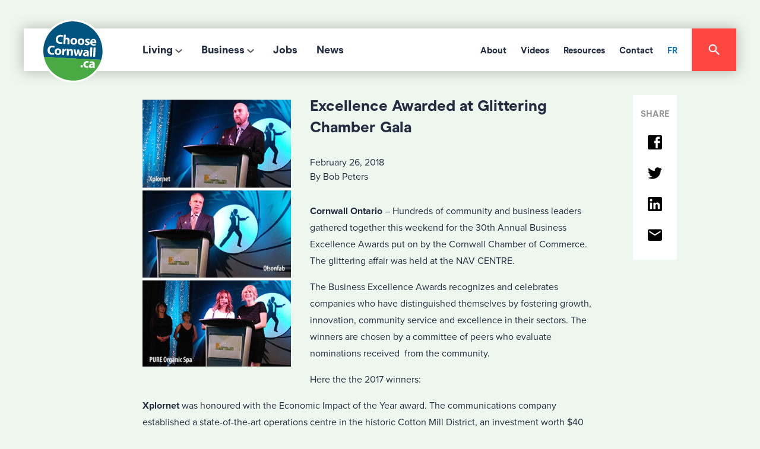

--- FILE ---
content_type: text/javascript
request_url: https://choosecornwall.ca/wp-content/themes/ChooseCornwall2018/js/vendor/prefix.js?ver=1.0.3
body_size: 2508
content:
/**
 * StyleFix 1.0.3 & PrefixFree 1.0.7
 * @author Lea Verou
 * MIT license
 */
(function(){function m(a,b){return[].slice.call((b||document).querySelectorAll(a))}if(window.addEventListener){var e=window.StyleFix={link:function(a){var b=a.href||a.getAttribute("data-href");try{if(!b||"stylesheet"!==a.rel||a.hasAttribute("data-noprefix"))return}catch(p){return}var d=b.replace(/[^\/]+$/,""),f=(/^[a-z]{3,10}:/.exec(d)||[""])[0],h=(/^[a-z]{3,10}:\/\/[^\/]+/.exec(d)||[""])[0],k=/^([^?]*)\??/.exec(b)[1],g=a.parentNode,c=new XMLHttpRequest,l;c.onreadystatechange=function(){4===c.readyState&&
l()};l=function(){var b=c.responseText;if(b&&a.parentNode&&(!c.status||400>c.status||600<c.status)){if((b=e.fix(b,!0,a))&&d)var b=b.replace(/url\(\s*?((?:"|')?)(.+?)\1\s*?\)/gi,function(b,a,c){return/^([a-z]{3,10}:|#)/i.test(c)?b:/^\/\//.test(c)?'url("'+f+c+'")':/^\//.test(c)?'url("'+h+c+'")':/^\?/.test(c)?'url("'+k+c+'")':'url("'+d+c+'")'}),n=d.replace(/([\\\^\$*+[\]?{}.=!:(|)])/g,"\\$1"),b=b.replace(RegExp("\\b(behavior:\\s*?url\\('?\"?)"+n,"gi"),"$1");n=document.createElement("style");n.textContent=
"/*# sourceURL="+a.getAttribute("href")+" */\n/*@ sourceURL="+a.getAttribute("href")+" */\n"+b;n.media=a.media;n.disabled=a.disabled;n.setAttribute("data-href",a.getAttribute("href"));a.id&&(n.id=a.id);g.insertBefore(n,a);g.removeChild(a);n.media=a.media}};try{c.open("GET",b),c.send(null)}catch(p){"undefined"!=typeof XDomainRequest&&(c=new XDomainRequest,c.onerror=c.onprogress=function(){},c.onload=l,c.open("GET",b),c.send(null))}a.setAttribute("data-inprogress","")},styleElement:function(a){if(!a.hasAttribute("data-noprefix")){var b=
a.disabled;a.textContent=e.fix(a.textContent,!0,a);a.disabled=b}},styleAttribute:function(a){var b=a.getAttribute("style"),b=e.fix(b,!1,a);a.setAttribute("style",b)},process:function(){m('link[rel="stylesheet"]:not([data-inprogress])').forEach(StyleFix.link);m("style").forEach(StyleFix.styleElement);m("[style]").forEach(StyleFix.styleAttribute)},register:function(a,b){(e.fixers=e.fixers||[]).splice(void 0===b?e.fixers.length:b,0,a)},fix:function(a,b,d){if(e.fixers)for(var f=0;f<e.fixers.length;f++)a=
e.fixers[f](a,b,d)||a;return a},camelCase:function(a){return a.replace(/-([a-z])/g,function(b,a){return a.toUpperCase()}).replace("-","")},deCamelCase:function(a){return a.replace(/[A-Z]/g,function(b){return"-"+b.toLowerCase()})}};(function(){setTimeout(function(){m('link[rel="stylesheet"]').forEach(StyleFix.link)},10);document.addEventListener("DOMContentLoaded",StyleFix.process,!1)})()}})();
(function(m){function e(b,d,f,h,k){b=a[b];b.length&&(b=RegExp(d+"("+b.join("|")+")"+f,"gi"),k=k.replace(b,h));return k}if(window.StyleFix&&window.getComputedStyle){var a=window.PrefixFree={prefixCSS:function(b,d,f){var h=a.prefix;-1<a.functions.indexOf("linear-gradient")&&(b=b.replace(/(\s|:|,)(repeating-)?linear-gradient\(\s*(-?\d*\.?\d*)deg/ig,function(b,a,d,f){return a+(d||"")+"linear-gradient("+(90-f)+"deg"}));b=e("functions","(\\s|:|,)","\\s*\\(","$1"+h+"$2(",b);b=e("keywords","(\\s|:)","(\\s|;|\\}|$)",
"$1"+h+"$2$3",b);b=e("properties","(^|\\{|\\s|;)","\\s*:","$1"+h+"$2:",b);if(a.properties.length){var k=RegExp("\\b("+a.properties.join("|")+")(?!:)","gi");b=e("valueProperties","\\b",":(.+?);",function(a){return a.replace(k,h+"$1")},b)}d&&(b=e("selectors","","\\b",a.prefixSelector,b),b=e("atrules","@","\\b","@"+h+"$1",b));b=b.replace(RegExp("-"+h,"g"),"-");return b=b.replace(/-\*-(?=[a-z]+)/gi,a.prefix)},property:function(b){return(0<=a.properties.indexOf(b)?a.prefix:"")+b},value:function(b,d){b=
e("functions","(^|\\s|,)","\\s*\\(","$1"+a.prefix+"$2(",b);b=e("keywords","(^|\\s)","(\\s|$)","$1"+a.prefix+"$2$3",b);0<=a.valueProperties.indexOf(d)&&(b=e("properties","(^|\\s|,)","($|\\s|,)","$1"+a.prefix+"$2$3",b));return b},prefixSelector:function(b){return a.selectorMap[b]||b},prefixProperty:function(b,d){var f=a.prefix+b;return d?StyleFix.camelCase(f):f}};(function(){var b={},d=[],f=getComputedStyle(document.documentElement,null),h=document.createElement("div").style,k=function(a){if("-"===
a.charAt(0)){d.push(a);a=a.split("-");var c=a[1];for(b[c]=++b[c]||1;3<a.length;)a.pop(),c=a.join("-"),StyleFix.camelCase(c)in h&&-1===d.indexOf(c)&&d.push(c)}};if(f&&0<f.length)for(var g=0;g<f.length;g++)k(f[g]);else for(var c in f)k(StyleFix.deCamelCase(c));var g=0,e,p;for(p in b)f=b[p],g<f&&(e=p,g=f);a.prefix="-"+e+"-";a.Prefix=StyleFix.camelCase(a.prefix);a.properties=[];for(g=0;g<d.length;g++)c=d[g],0===c.indexOf(a.prefix)&&(e=c.slice(a.prefix.length),StyleFix.camelCase(e)in h||a.properties.push(e));
!("Ms"!=a.Prefix||"transform"in h||"MsTransform"in h)&&"msTransform"in h&&a.properties.push("transform","transform-origin");a.properties.sort()})();(function(){function b(a,b){e[b]="";e[b]=a;return!!e[b]}var d={"linear-gradient":{property:"backgroundImage",params:"red, teal"},calc:{property:"width",params:"1px + 5%"},element:{property:"backgroundImage",params:"#foo"},"cross-fade":{property:"backgroundImage",params:"url(a.png), url(b.png), 50%"},"image-set":{property:"backgroundImage",params:"url(a.png) 1x, url(b.png) 2x"}};
d["repeating-linear-gradient"]=d["repeating-radial-gradient"]=d["radial-gradient"]=d["linear-gradient"];var f={initial:"color",grab:"cursor",grabbing:"cursor","zoom-in":"cursor","zoom-out":"cursor",box:"display",flexbox:"display","inline-flexbox":"display",flex:"display","inline-flex":"display",grid:"display","inline-grid":"display","max-content":"width","min-content":"width","fit-content":"width","fill-available":"width","contain-floats":"width"};a.functions=[];a.keywords=[];var e=document.createElement("div").style,
k;for(k in d){var g=d[k],c=g.property,g=k+"("+g.params+")";!b(g,c)&&b(a.prefix+g,c)&&a.functions.push(k)}for(var l in f)c=f[l],!b(l,c)&&b(a.prefix+l,c)&&a.keywords.push(l)})();(function(){function b(a){h.textContent=a+"{}";return!!h.sheet.cssRules.length}var d={":any-link":null,"::backdrop":null,":fullscreen":null,":full-screen":":fullscreen","::placeholder":null,":placeholder":"::placeholder","::input-placeholder":"::placeholder",":input-placeholder":"::placeholder",":read-only":null,":read-write":null,
"::selection":null},e={keyframes:"name",viewport:null,document:'regexp(".")'};a.selectors=[];a.selectorMap={};a.atrules=[];var h=m.appendChild(document.createElement("style")),k;for(k in d){var g=d[k]||k,c=k.replace(/::?/,function(b){return b+a.prefix});!b(g)&&b(c)&&(a.selectors.push(g),a.selectorMap[g]=c)}for(var l in e)d=l+" "+(e[l]||""),!b("@"+d)&&b("@"+a.prefix+d)&&a.atrules.push(l);m.removeChild(h)})();a.valueProperties=["transition","transition-property","will-change"];m.className+=" "+a.prefix;
StyleFix.register(a.prefixCSS)}})(document.documentElement);

--- FILE ---
content_type: image/svg+xml
request_url: https://choosecornwall.ca/wp-content/themes/ChooseCornwall2018/img/addtoany/twitter.svg
body_size: 317
content:
<?xml version="1.0" encoding="utf-8"?>
<!-- Generator: Adobe Illustrator 22.1.0, SVG Export Plug-In . SVG Version: 6.00 Build 0)  -->
<svg version="1.1" id="Layer_1" xmlns="http://www.w3.org/2000/svg" xmlns:xlink="http://www.w3.org/1999/xlink" x="0px" y="0px"
	 viewBox="0 0 25 25" style="enable-background:new 0 0 25 25;" xml:space="preserve">
<style type="text/css">
	.st0{fill:none;}
</style>
<title>icon-twitter</title>
<desc>Created with Sketch.</desc>
<g id="Symbols">
	<g id="footer-desktop-blue" transform="translate(-1137.000000, -109.000000)">
		<g id="footer">
			<g id="social" transform="translate(1086.000000, 70.000000)">
				<g id="icon-twitter" transform="translate(49.000000, 35.000000)">
					<g id="Shape">
						<polygon class="st0" points="4,0 28,0 28,24 4,24 						"/>
						<path d="M27,8.8c-1,0.4-1.9,0.7-3,0.8c1.1-0.6,1.9-1.7,2.3-2.9c-1,0.6-2.1,1-3.2,1.3c-1-1.1-2.3-1.7-3.8-1.7
							c-2.9,0-5.1,2.3-5.1,5.1c0,0.4,0,0.8,0.1,1.2c-4.2-0.2-8-2.3-10.5-5.4C3.3,8,3.1,9,3.1,9.8c0,1.8,1,3.3,2.3,4.3
							c-0.8,0-1.7-0.2-2.4-0.6l0,0c0,2.5,1.8,4.5,4.2,5c-0.5,0.1-0.8,0.2-1.3,0.2c-0.4,0-0.6,0-1-0.1c0.6,2,2.5,3.5,4.8,3.6
							c-1.8,1.4-3.9,2.1-6.4,2.1c-0.4,0-0.8,0-1.2-0.1c2.3,1.5,5,2.4,7.9,2.4c9.4,0,14.6-7.7,14.6-14.5c0-0.2,0-0.5,0-0.7
							C25.5,10.7,26.3,9.8,27,8.8z"/>
					</g>
				</g>
			</g>
		</g>
	</g>
</g>
</svg>
